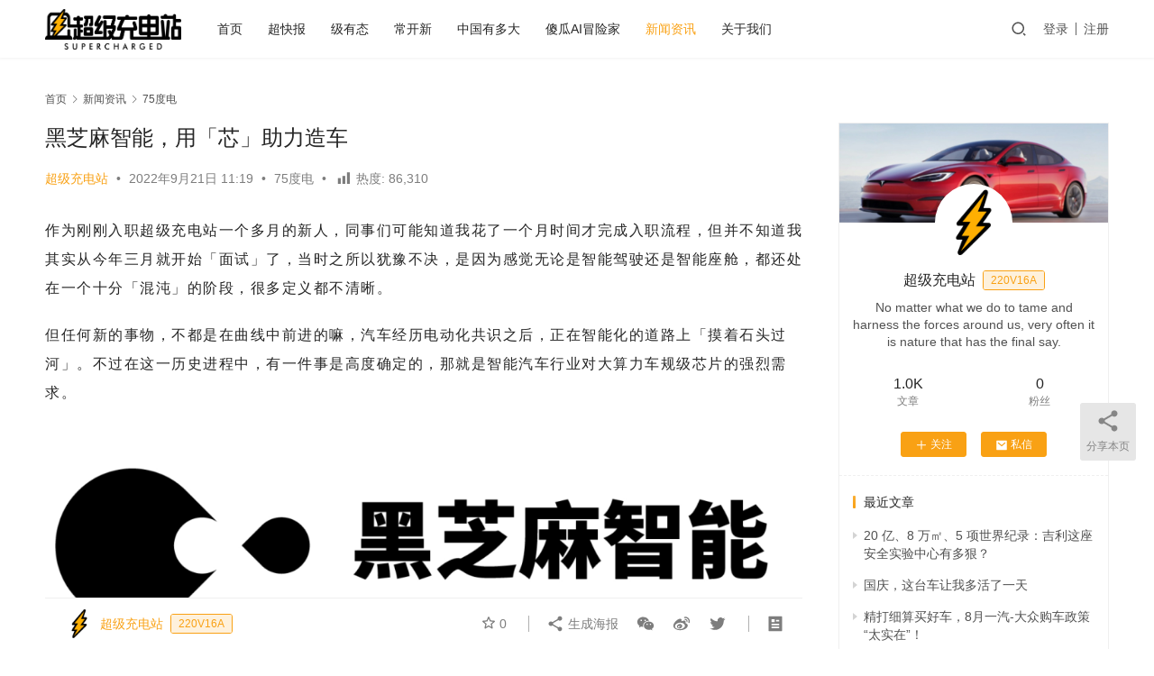

--- FILE ---
content_type: text/html; charset=UTF-8
request_url: https://www.cydao.com/10265.html
body_size: 18349
content:
<!DOCTYPE html>
<html lang="zh-Hans">
<head>
    <meta charset="UTF-8">
    <meta http-equiv="X-UA-Compatible" content="IE=edge,chrome=1">
    <meta name="renderer" content="webkit">
    <meta name="viewport" content="width=device-width,initial-scale=1.0,user-scalable=no,maximum-scale=1,viewport-fit=cover">
    <title>黑芝麻智能，用「芯」助力造车 | 超级充电站</title>
    <meta name="description" content="作为刚刚入职超级充电站一个多月的新人，同事们可能知道我花了一个月时间才完成入职流程，但并不知道我其实从今年三月就开始「面试」了，当时之所以犹豫不决，是因为感觉无论是智能驾驶还是智能座舱，都还处在一个十分「混沌」的阶段，很多定义都不清晰。 但任何新的事物，不都是在曲线中前进的嘛，汽车经历电动化共识之后，正在智能化的道路上...">
<meta property="og:type" content="article">
<meta property="og:url" content="https://www.cydao.com/10265.html">
<meta property="og:site_name" content="超级充电站">
<meta property="og:title" content="黑芝麻智能，用「芯」助力造车">
<meta property="og:image" content="https://www.cydao.com/wp-content/uploads/2022/09/WechatIMG10477.jpeg">
<meta property="og:description" content="作为刚刚入职超级充电站一个多月的新人，同事们可能知道我花了一个月时间才完成入职流程，但并不知道我其实从今年三月就开始「面试」了，当时之所以犹豫不决，是因为感觉无论是智能驾驶还是智能座舱，都还处在一个十分「混沌」的阶段，很多定义都不清晰。 但任何新的事物，不都是在曲线中前进的嘛，汽车经历电动化共识之后，正在智能化的道路上...">
<link rel="canonical" href="https://www.cydao.com/10265.html">
<meta name="applicable-device" content="pc,mobile">
<meta http-equiv="Cache-Control" content="no-transform">
<link rel="shortcut icon" href="https://www.cydao.com/wp-content/uploads/2021/04/2021041210422534.png">
<link rel='dns-prefetch' href='//www.cydao.com' />
<link rel='stylesheet' id='stylesheet-css' href='//www.cydao.com/wp-content/uploads/wpcom/style.6.16.3.1706100297.css?ver=6.16.3' type='text/css' media='all' />
<link rel='stylesheet' id='font-awesome-css' href='https://www.cydao.com/wp-content/themes/justnews/themer/assets/css/font-awesome.css?ver=6.16.3' type='text/css' media='all' />
<link rel='stylesheet' id='wp-block-library-css' href='https://www.cydao.com/wp-includes/css/dist/block-library/style.min.css?ver=6.4.7' type='text/css' media='all' />
<style id='classic-theme-styles-inline-css' type='text/css'>
/*! This file is auto-generated */
.wp-block-button__link{color:#fff;background-color:#32373c;border-radius:9999px;box-shadow:none;text-decoration:none;padding:calc(.667em + 2px) calc(1.333em + 2px);font-size:1.125em}.wp-block-file__button{background:#32373c;color:#fff;text-decoration:none}
</style>
<style id='global-styles-inline-css' type='text/css'>
body{--wp--preset--color--black: #000000;--wp--preset--color--cyan-bluish-gray: #abb8c3;--wp--preset--color--white: #ffffff;--wp--preset--color--pale-pink: #f78da7;--wp--preset--color--vivid-red: #cf2e2e;--wp--preset--color--luminous-vivid-orange: #ff6900;--wp--preset--color--luminous-vivid-amber: #fcb900;--wp--preset--color--light-green-cyan: #7bdcb5;--wp--preset--color--vivid-green-cyan: #00d084;--wp--preset--color--pale-cyan-blue: #8ed1fc;--wp--preset--color--vivid-cyan-blue: #0693e3;--wp--preset--color--vivid-purple: #9b51e0;--wp--preset--gradient--vivid-cyan-blue-to-vivid-purple: linear-gradient(135deg,rgba(6,147,227,1) 0%,rgb(155,81,224) 100%);--wp--preset--gradient--light-green-cyan-to-vivid-green-cyan: linear-gradient(135deg,rgb(122,220,180) 0%,rgb(0,208,130) 100%);--wp--preset--gradient--luminous-vivid-amber-to-luminous-vivid-orange: linear-gradient(135deg,rgba(252,185,0,1) 0%,rgba(255,105,0,1) 100%);--wp--preset--gradient--luminous-vivid-orange-to-vivid-red: linear-gradient(135deg,rgba(255,105,0,1) 0%,rgb(207,46,46) 100%);--wp--preset--gradient--very-light-gray-to-cyan-bluish-gray: linear-gradient(135deg,rgb(238,238,238) 0%,rgb(169,184,195) 100%);--wp--preset--gradient--cool-to-warm-spectrum: linear-gradient(135deg,rgb(74,234,220) 0%,rgb(151,120,209) 20%,rgb(207,42,186) 40%,rgb(238,44,130) 60%,rgb(251,105,98) 80%,rgb(254,248,76) 100%);--wp--preset--gradient--blush-light-purple: linear-gradient(135deg,rgb(255,206,236) 0%,rgb(152,150,240) 100%);--wp--preset--gradient--blush-bordeaux: linear-gradient(135deg,rgb(254,205,165) 0%,rgb(254,45,45) 50%,rgb(107,0,62) 100%);--wp--preset--gradient--luminous-dusk: linear-gradient(135deg,rgb(255,203,112) 0%,rgb(199,81,192) 50%,rgb(65,88,208) 100%);--wp--preset--gradient--pale-ocean: linear-gradient(135deg,rgb(255,245,203) 0%,rgb(182,227,212) 50%,rgb(51,167,181) 100%);--wp--preset--gradient--electric-grass: linear-gradient(135deg,rgb(202,248,128) 0%,rgb(113,206,126) 100%);--wp--preset--gradient--midnight: linear-gradient(135deg,rgb(2,3,129) 0%,rgb(40,116,252) 100%);--wp--preset--font-size--small: 13px;--wp--preset--font-size--medium: 20px;--wp--preset--font-size--large: 36px;--wp--preset--font-size--x-large: 42px;--wp--preset--spacing--20: 0.44rem;--wp--preset--spacing--30: 0.67rem;--wp--preset--spacing--40: 1rem;--wp--preset--spacing--50: 1.5rem;--wp--preset--spacing--60: 2.25rem;--wp--preset--spacing--70: 3.38rem;--wp--preset--spacing--80: 5.06rem;--wp--preset--shadow--natural: 6px 6px 9px rgba(0, 0, 0, 0.2);--wp--preset--shadow--deep: 12px 12px 50px rgba(0, 0, 0, 0.4);--wp--preset--shadow--sharp: 6px 6px 0px rgba(0, 0, 0, 0.2);--wp--preset--shadow--outlined: 6px 6px 0px -3px rgba(255, 255, 255, 1), 6px 6px rgba(0, 0, 0, 1);--wp--preset--shadow--crisp: 6px 6px 0px rgba(0, 0, 0, 1);}:where(.is-layout-flex){gap: 0.5em;}:where(.is-layout-grid){gap: 0.5em;}body .is-layout-flow > .alignleft{float: left;margin-inline-start: 0;margin-inline-end: 2em;}body .is-layout-flow > .alignright{float: right;margin-inline-start: 2em;margin-inline-end: 0;}body .is-layout-flow > .aligncenter{margin-left: auto !important;margin-right: auto !important;}body .is-layout-constrained > .alignleft{float: left;margin-inline-start: 0;margin-inline-end: 2em;}body .is-layout-constrained > .alignright{float: right;margin-inline-start: 2em;margin-inline-end: 0;}body .is-layout-constrained > .aligncenter{margin-left: auto !important;margin-right: auto !important;}body .is-layout-constrained > :where(:not(.alignleft):not(.alignright):not(.alignfull)){max-width: var(--wp--style--global--content-size);margin-left: auto !important;margin-right: auto !important;}body .is-layout-constrained > .alignwide{max-width: var(--wp--style--global--wide-size);}body .is-layout-flex{display: flex;}body .is-layout-flex{flex-wrap: wrap;align-items: center;}body .is-layout-flex > *{margin: 0;}body .is-layout-grid{display: grid;}body .is-layout-grid > *{margin: 0;}:where(.wp-block-columns.is-layout-flex){gap: 2em;}:where(.wp-block-columns.is-layout-grid){gap: 2em;}:where(.wp-block-post-template.is-layout-flex){gap: 1.25em;}:where(.wp-block-post-template.is-layout-grid){gap: 1.25em;}.has-black-color{color: var(--wp--preset--color--black) !important;}.has-cyan-bluish-gray-color{color: var(--wp--preset--color--cyan-bluish-gray) !important;}.has-white-color{color: var(--wp--preset--color--white) !important;}.has-pale-pink-color{color: var(--wp--preset--color--pale-pink) !important;}.has-vivid-red-color{color: var(--wp--preset--color--vivid-red) !important;}.has-luminous-vivid-orange-color{color: var(--wp--preset--color--luminous-vivid-orange) !important;}.has-luminous-vivid-amber-color{color: var(--wp--preset--color--luminous-vivid-amber) !important;}.has-light-green-cyan-color{color: var(--wp--preset--color--light-green-cyan) !important;}.has-vivid-green-cyan-color{color: var(--wp--preset--color--vivid-green-cyan) !important;}.has-pale-cyan-blue-color{color: var(--wp--preset--color--pale-cyan-blue) !important;}.has-vivid-cyan-blue-color{color: var(--wp--preset--color--vivid-cyan-blue) !important;}.has-vivid-purple-color{color: var(--wp--preset--color--vivid-purple) !important;}.has-black-background-color{background-color: var(--wp--preset--color--black) !important;}.has-cyan-bluish-gray-background-color{background-color: var(--wp--preset--color--cyan-bluish-gray) !important;}.has-white-background-color{background-color: var(--wp--preset--color--white) !important;}.has-pale-pink-background-color{background-color: var(--wp--preset--color--pale-pink) !important;}.has-vivid-red-background-color{background-color: var(--wp--preset--color--vivid-red) !important;}.has-luminous-vivid-orange-background-color{background-color: var(--wp--preset--color--luminous-vivid-orange) !important;}.has-luminous-vivid-amber-background-color{background-color: var(--wp--preset--color--luminous-vivid-amber) !important;}.has-light-green-cyan-background-color{background-color: var(--wp--preset--color--light-green-cyan) !important;}.has-vivid-green-cyan-background-color{background-color: var(--wp--preset--color--vivid-green-cyan) !important;}.has-pale-cyan-blue-background-color{background-color: var(--wp--preset--color--pale-cyan-blue) !important;}.has-vivid-cyan-blue-background-color{background-color: var(--wp--preset--color--vivid-cyan-blue) !important;}.has-vivid-purple-background-color{background-color: var(--wp--preset--color--vivid-purple) !important;}.has-black-border-color{border-color: var(--wp--preset--color--black) !important;}.has-cyan-bluish-gray-border-color{border-color: var(--wp--preset--color--cyan-bluish-gray) !important;}.has-white-border-color{border-color: var(--wp--preset--color--white) !important;}.has-pale-pink-border-color{border-color: var(--wp--preset--color--pale-pink) !important;}.has-vivid-red-border-color{border-color: var(--wp--preset--color--vivid-red) !important;}.has-luminous-vivid-orange-border-color{border-color: var(--wp--preset--color--luminous-vivid-orange) !important;}.has-luminous-vivid-amber-border-color{border-color: var(--wp--preset--color--luminous-vivid-amber) !important;}.has-light-green-cyan-border-color{border-color: var(--wp--preset--color--light-green-cyan) !important;}.has-vivid-green-cyan-border-color{border-color: var(--wp--preset--color--vivid-green-cyan) !important;}.has-pale-cyan-blue-border-color{border-color: var(--wp--preset--color--pale-cyan-blue) !important;}.has-vivid-cyan-blue-border-color{border-color: var(--wp--preset--color--vivid-cyan-blue) !important;}.has-vivid-purple-border-color{border-color: var(--wp--preset--color--vivid-purple) !important;}.has-vivid-cyan-blue-to-vivid-purple-gradient-background{background: var(--wp--preset--gradient--vivid-cyan-blue-to-vivid-purple) !important;}.has-light-green-cyan-to-vivid-green-cyan-gradient-background{background: var(--wp--preset--gradient--light-green-cyan-to-vivid-green-cyan) !important;}.has-luminous-vivid-amber-to-luminous-vivid-orange-gradient-background{background: var(--wp--preset--gradient--luminous-vivid-amber-to-luminous-vivid-orange) !important;}.has-luminous-vivid-orange-to-vivid-red-gradient-background{background: var(--wp--preset--gradient--luminous-vivid-orange-to-vivid-red) !important;}.has-very-light-gray-to-cyan-bluish-gray-gradient-background{background: var(--wp--preset--gradient--very-light-gray-to-cyan-bluish-gray) !important;}.has-cool-to-warm-spectrum-gradient-background{background: var(--wp--preset--gradient--cool-to-warm-spectrum) !important;}.has-blush-light-purple-gradient-background{background: var(--wp--preset--gradient--blush-light-purple) !important;}.has-blush-bordeaux-gradient-background{background: var(--wp--preset--gradient--blush-bordeaux) !important;}.has-luminous-dusk-gradient-background{background: var(--wp--preset--gradient--luminous-dusk) !important;}.has-pale-ocean-gradient-background{background: var(--wp--preset--gradient--pale-ocean) !important;}.has-electric-grass-gradient-background{background: var(--wp--preset--gradient--electric-grass) !important;}.has-midnight-gradient-background{background: var(--wp--preset--gradient--midnight) !important;}.has-small-font-size{font-size: var(--wp--preset--font-size--small) !important;}.has-medium-font-size{font-size: var(--wp--preset--font-size--medium) !important;}.has-large-font-size{font-size: var(--wp--preset--font-size--large) !important;}.has-x-large-font-size{font-size: var(--wp--preset--font-size--x-large) !important;}
.wp-block-navigation a:where(:not(.wp-element-button)){color: inherit;}
:where(.wp-block-post-template.is-layout-flex){gap: 1.25em;}:where(.wp-block-post-template.is-layout-grid){gap: 1.25em;}
:where(.wp-block-columns.is-layout-flex){gap: 2em;}:where(.wp-block-columns.is-layout-grid){gap: 2em;}
.wp-block-pullquote{font-size: 1.5em;line-height: 1.6;}
</style>
<link rel='stylesheet' id='dashicons-css' href='https://www.cydao.com/wp-includes/css/dashicons.min.css?ver=6.4.7' type='text/css' media='all' />
<link rel='stylesheet' id='post-views-counter-frontend-css' href='https://www.cydao.com/wp-content/plugins/post-views-counter/css/frontend.min.css?ver=1.4.3' type='text/css' media='all' />
<link rel='stylesheet' id='ppress-frontend-css' href='https://www.cydao.com/wp-content/plugins/wp-user-avatar/assets/css/frontend.min.css?ver=4.14.1' type='text/css' media='all' />
<link rel='stylesheet' id='ppress-flatpickr-css' href='https://www.cydao.com/wp-content/plugins/wp-user-avatar/assets/flatpickr/flatpickr.min.css?ver=4.14.1' type='text/css' media='all' />
<link rel='stylesheet' id='ppress-select2-css' href='https://www.cydao.com/wp-content/plugins/wp-user-avatar/assets/select2/select2.min.css?ver=6.4.7' type='text/css' media='all' />
<link rel='stylesheet' id='wpcom-member-css' href='https://www.cydao.com/wp-content/plugins/wpcom-member/css/style.css?ver=1.3.4' type='text/css' media='all' />
<script type="text/javascript" src="https://www.cydao.com/wp-includes/js/jquery/jquery.min.js?ver=3.7.1" id="jquery-core-js"></script>
<script type="text/javascript" src="https://www.cydao.com/wp-includes/js/jquery/jquery-migrate.min.js?ver=3.4.1" id="jquery-migrate-js"></script>
<script type="text/javascript" src="https://www.cydao.com/wp-content/plugins/wp-user-avatar/assets/flatpickr/flatpickr.min.js?ver=4.14.1" id="ppress-flatpickr-js"></script>
<script type="text/javascript" src="https://www.cydao.com/wp-content/plugins/wp-user-avatar/assets/select2/select2.min.js?ver=4.14.1" id="ppress-select2-js"></script>
<link rel="EditURI" type="application/rsd+xml" title="RSD" href="https://www.cydao.com/xmlrpc.php?rsd" />
<!-- Analytics by WP Statistics - https://wp-statistics.com -->
<style type="text/css">.recentcomments a{display:inline !important;padding:0 !important;margin:0 !important;}</style><link rel="icon" href="https://www.cydao.com/wp-content/uploads/2021/04/2021041210422534-768x768.png" sizes="32x32" />
<link rel="icon" href="https://www.cydao.com/wp-content/uploads/2021/04/2021041210422534-768x768.png" sizes="192x192" />
<link rel="apple-touch-icon" href="https://www.cydao.com/wp-content/uploads/2021/04/2021041210422534-768x768.png" />
<meta name="msapplication-TileImage" content="https://www.cydao.com/wp-content/uploads/2021/04/2021041210422534-768x768.png" />
		<style type="text/css" id="wp-custom-css">
			.entry .entry-content p {
	line-height:2;
	letter-spacing:1.5px;
}

.wp-block-image img {
	margin: 0 auto;
  display: block;
}

.entry-tag a {
	border-radius:20px;
	line-height:2;
	font-size:14px;
	font-weight:bold;
	background-color:#f1f1f1;
}


#main {
	padding-left:10px;
	padding-right:10px;
}

iframe {
	height: 600px;
}

.banner-inner h1 {display:none;}

.banner {
	width:100%;    
	max-width: 1200px;
	margin-left: auto;
  margin-right: auto;
	background-position:top;
}

/* html {
    filter: progid:DXImageTransform.Microsoft.BasicImage(grayscale=1);
    -webkit-filter: grayscale(100%);
} */		</style>
		    <!--[if lte IE 11]><script src="https://www.cydao.com/wp-content/themes/justnews/js/update.js"></script><![endif]-->
</head>
<body class="post-template-default single single-post postid-10265 single-format-standard lang-cn header-fixed">
<header class="header">
    <div class="container">
        <div class="navbar-header">
            <button type="button" class="navbar-toggle collapsed" data-toggle="collapse" data-target=".navbar-collapse" aria-label="menu">
                <span class="icon-bar icon-bar-1"></span>
                <span class="icon-bar icon-bar-2"></span>
                <span class="icon-bar icon-bar-3"></span>
            </button>
                        <div class="logo">
                <a href="https://www.cydao.com/" rel="home">
                    <img src="https://www.cydao.com/wp-content/uploads/2021/04/2021041210393252.png" alt="超级充电站">
                </a>
            </div>
        </div>
        <div class="collapse navbar-collapse">
            <nav class="primary-menu"><ul id="menu-topnav" class="nav navbar-nav wpcom-adv-menu"><li class="menu-item"><a href="https://www.cydao.com/">首页</a></li>
<li class="menu-item"><a href="https://www.cydao.com/category/quick">超快报</a></li>
<li class="menu-item"><a href="https://www.cydao.com/category/manner">级有态</a></li>
<li class="menu-item"><a href="https://www.cydao.com/category/cyshow">常开新</a></li>
<li class="menu-item"><a href="https://www.cydao.com/category/great">中国有多大</a></li>
<li class="menu-item"><a href="https://www.cydao.com/category/aigc">傻瓜AI冒险家</a></li>
<li class="menu-item current-post-ancestor active"><a href="https://www.cydao.com/category/list">新闻资讯</a></li>
<li class="menu-item"><a href="https://www.cydao.com/aboutus">关于我们</a></li>
</ul></nav>            <div class="navbar-action">
                                <div class="navbar-search-icon j-navbar-search"><i class="wpcom-icon wi"><svg aria-hidden="true"><use xlink:href="#wi-search"></use></svg></i></div>
                                                    <div id="j-user-wrap">
                        <a class="login" href="https://www.cydao.com/%e7%99%bb%e5%bd%95">登录</a>
                        <a class="login register" href="https://www.cydao.com/register">注册</a>
                    </div>
                                                </div>
            <form class="navbar-search" action="https://www.cydao.com" method="get" role="search">
                <div class="navbar-search-inner">
                    <i class="wpcom-icon wi navbar-search-close"><svg aria-hidden="true"><use xlink:href="#wi-close"></use></svg></i>                    <input type="text" name="s" class="navbar-search-input" autocomplete="off" placeholder="输入关键词搜索..." value="">
                    <button class="navbar-search-btn" type="submit"><i class="wpcom-icon wi"><svg aria-hidden="true"><use xlink:href="#wi-search"></use></svg></i></button>
                </div>
            </form>
        </div><!-- /.navbar-collapse -->
    </div><!-- /.container -->
</header>
<div id="wrap">    <div class="wrap container">
        <ol class="breadcrumb" vocab="https://schema.org/" typeof="BreadcrumbList"><li class="home" property="itemListElement" typeof="ListItem"><a href="https://www.cydao.com" property="item" typeof="WebPage"><span property="name" class="hide">超级充电站</span>首页</a><meta property="position" content="1"></li><li property="itemListElement" typeof="ListItem"><i class="wpcom-icon wi"><svg aria-hidden="true"><use xlink:href="#wi-arrow-right-3"></use></svg></i><a href="https://www.cydao.com/category/list" property="item" typeof="WebPage"><span property="name">新闻资讯</span></a><meta property="position" content="2"></li><li property="itemListElement" typeof="ListItem"><i class="wpcom-icon wi"><svg aria-hidden="true"><use xlink:href="#wi-arrow-right-3"></use></svg></i><a href="https://www.cydao.com/category/list/seventyfive" property="item" typeof="WebPage"><span property="name">75度电</span></a><meta property="position" content="3"></li></ol>        <main class="main">
                            <article id="post-10265" class="post-10265 post type-post status-publish format-standard has-post-thumbnail hentry category-seventyfive entry">
                    <div class="entry-main">
                                                                        <div class="entry-head">
                            <h1 class="entry-title">黑芝麻智能，用「芯」助力造车</h1>
                            <div class="entry-info">
                                                                    <span class="vcard">
                                        <a class="nickname url fn j-user-card" data-user="1" href="https://www.cydao.com/profile/1">超级充电站</a>
                                    </span>
                                    <span class="dot">•</span>
                                                                <time class="entry-date published" datetime="2022-09-21T11:19:23+08:00" pubdate>
                                    2022年9月21日 11:19                                </time>
                                <span class="dot">•</span>
                                <a href="https://www.cydao.com/category/list/seventyfive" rel="category tag">75度电</a>                                                                <span class="dot">•</span>
								<div class="post-views content-post post-10265 entry-meta" style="display:inline">
				<span class="post-views-icon dashicons dashicons-chart-bar"></span> <span class="post-views-label">热度:</span> <span class="post-views-count">86,310</span>
			</div>                            </div>
                        </div>
                        
                                                <div class="entry-content">
                            
<p>作为刚刚入职超级充电站一个多月的新人，同事们可能知道我花了一个月时间才完成入职流程，但并不知道我其实从今年三月就开始「面试」了，当时之所以犹豫不决，是因为感觉无论是智能驾驶还是智能座舱，都还处在一个十分「混沌」的阶段，很多定义都不清晰。</p>



<p>但任何新的事物，不都是在曲线中前进的嘛，汽车经历电动化共识之后，正在智能化的道路上「摸着石头过河」。不过在这一历史进程中，有一件事是高度确定的，那就是智能汽车行业对大算力车规级芯片的强烈需求。</p>



<figure class="wp-block-image"><noscript><img decoding="async" src="https://www.cydao.com/wp-content/uploads/2022/09/2022092103192424.png" alt=""/></noscript><img decoding="async" class="j-lazy" src="https://www.cydao.com/wp-content/themes/justnews/themer/assets/images/lazy.png" data-original="https://www.cydao.com/wp-content/uploads/2022/09/2022092103192424.png" alt=""/></figure>



<h3 class="wp-block-heading"><span class="has-inline-color has-luminous-vivid-amber-color">大算力芯片推动汽车创新</span></h3>



<p>纵观整个电子行业全产业链，智能汽车已然成为最受关注的领域。</p>



<p>黑芝麻智能首席市场营销官杨宇欣打趣说，他经常跟汽车产业的合作伙伴交流，传统的汽车人聊天时就说，他们也很幸运，<strong>一夜之间从夕阳产业变成了朝阳产业</strong>。</p>



<figure class="wp-block-image"><noscript><img decoding="async" src="https://www.cydao.com/wp-content/uploads/2022/09/2022092103192435.jpg" alt=""/></noscript><img decoding="async" class="j-lazy" src="https://www.cydao.com/wp-content/themes/justnews/themer/assets/images/lazy.png" data-original="https://www.cydao.com/wp-content/uploads/2022/09/2022092103192435.jpg" alt=""/></figure>



<p>事实上这并非玩笑话，特别是在芯片领域，完全没有 35 岁被裁的危机，甚至某年过四旬的芯片工程师，两年内连着换了五份工作，且每一份都能获得更高的薪水。这在当前的经济环境下，着实令人羡慕。</p>



<p>相比资深芯片工程师，杨宇欣自认为还是一个新汽车人。事实上最近几年，汽车领域不断有从电子、软件、互联网，甚至其他科技领域进来的新伙伴，他们作为新汽车人，希望能把一些跨领域经验带到这个行业里来。</p>



<figure class="wp-block-image"><noscript><img decoding="async" src="https://www.cydao.com/wp-content/uploads/2022/09/2022092103192485.jpg" alt=""/></noscript><img decoding="async" class="j-lazy" src="https://www.cydao.com/wp-content/themes/justnews/themer/assets/images/lazy.png" data-original="https://www.cydao.com/wp-content/uploads/2022/09/2022092103192485.jpg" alt=""/></figure>



<p>当然无论之前从事哪个行业，大家都有一个共识，那就是自动驾驶作为在汽车智能化里非常有代表性的技术，将越来越多地成为新车型的标配。</p>



<p>根据第三方机构研究数据，2025 年 L2 级别以上的自动驾驶技术渗透率预计超过 25%，也就是说每四辆车中就有一辆车具备「高阶」自动驾驶能力。</p>



<figure class="wp-block-image"><noscript><img decoding="async" src="https://www.cydao.com/wp-content/uploads/2022/09/2022092103192567.jpg" alt=""/></noscript><img decoding="async" class="j-lazy" src="https://www.cydao.com/wp-content/themes/justnews/themer/assets/images/lazy.png" data-original="https://www.cydao.com/wp-content/uploads/2022/09/2022092103192567.jpg" alt=""/></figure>



<p>杨宇欣认为，在 2025 年之前的 L2-L3 级别，主要以人机共驾为主，技术相对成熟，安全可靠性也有保障，能够被司机掌控。而 L3/L4 的推动，更多需要依靠规章制度、政策法规、以及相应智慧交通体系的建设。</p>



<p><strong>而这一切都离不开智能驾驶芯片的算力支持</strong>，从整个产业上游观察，黑芝麻智能认为存在超过百亿美金的市场规模容量。以及伴随汽车电子电气架构的演进，其他周边芯片也存在大量机会。</p>



<figure class="wp-block-image"><noscript><img decoding="async" src="https://www.cydao.com/wp-content/uploads/2022/09/2022092103192533.jpg" alt=""/></noscript><img decoding="async" class="j-lazy" src="https://www.cydao.com/wp-content/themes/justnews/themer/assets/images/lazy.png" data-original="https://www.cydao.com/wp-content/uploads/2022/09/2022092103192533.jpg" alt=""/></figure>



<p><strong>除了赋能汽车算力之外，黑芝麻智能还可以让路也变智能</strong>，路的智能化对车的智能化来讲是非常好的补充。</p>



<p>「从车的感知范围来讲，现在摄像头拍摄的清晰程度可能是 250 米到 300 米这个感知范围，更远就感受不到了。如果把路变得智能化以后，可以无限延伸车的感知距离。当车的感知数据和路的感知数据进行充分地融合，再配合云控平台等等，可以把交通的效率提高很多。我们看过一些案例，有些地方的车路协同的试点通过动态调节路上的状况可以把道路拥堵率降低三分之一，甚至更多。」</p>



<figure class="wp-block-image"><noscript><img decoding="async" src="https://www.cydao.com/wp-content/uploads/2022/09/2022092103192592.jpg" alt=""/></noscript><img decoding="async" class="j-lazy" src="https://www.cydao.com/wp-content/themes/justnews/themer/assets/images/lazy.png" data-original="https://www.cydao.com/wp-content/uploads/2022/09/2022092103192592.jpg" alt=""/></figure>



<p>杨宇欣的这一观点我十分认同，其实我们现在已经能接触到一丢丢「智能道路」的体验，比如高德地图导航在某些路口，会告诉你接下来的红绿灯需要等待多久。</p>



<figure class="wp-block-image"><noscript><img decoding="async" src="https://www.cydao.com/wp-content/uploads/2022/09/2022092103192665.jpg" alt=""/></noscript><img decoding="async" class="j-lazy" src="https://www.cydao.com/wp-content/themes/justnews/themer/assets/images/lazy.png" data-original="https://www.cydao.com/wp-content/uploads/2022/09/2022092103192665.jpg" alt=""/></figure>



<p>这只是一个简单的交通方面，未来自动驾驶开始商业化落地后，车配合路可以把事情变得更简单、更可实现，黑芝麻智能认为自动驾驶在「智能道路」方面大有可为，并且已经开始在国内几个城市进行试点。</p>



<p>前段时间深圳开始允许 L3 上路试点，政策法规层面很多事情在逐渐打通。同时商业模式也越来越清晰，软件收费的模式车厂还在尝试，但杨宇欣相信这条路能够走通。<strong>毕竟在智能手机时代，用户已经养成为软件订阅付费的数字消费习惯。</strong></p>



<figure class="wp-block-image"><noscript><img decoding="async" src="https://www.cydao.com/wp-content/uploads/2022/09/2022092103192665.png" alt=""/></noscript><img decoding="async" class="j-lazy" src="https://www.cydao.com/wp-content/themes/justnews/themer/assets/images/lazy.png" data-original="https://www.cydao.com/wp-content/uploads/2022/09/2022092103192665.png" alt=""/></figure>



<p>相比智能手机芯片，汽车芯片要更复杂一些，同时集成电路的规模也日趋复杂，以应对不断提升的汽车智能化需求。</p>



<p>虽然行业一直在讲「中央计算」的概念，但黑芝麻智能认为，<strong>下一代电子电气架构的演进并不是一蹴而就的</strong>，从域控架构向中央计算演进过程中还会有不同的阶段，包括域与域之间的融合，最后一定会出现一个巨大的芯片把所有的功能集成起来。</p>



<figure class="wp-block-image"><noscript><img decoding="async" src="https://www.cydao.com/wp-content/uploads/2022/09/2022092103192771.jpg" alt=""/></noscript><img decoding="async" class="j-lazy" src="https://www.cydao.com/wp-content/themes/justnews/themer/assets/images/lazy.png" data-original="https://www.cydao.com/wp-content/uploads/2022/09/2022092103192771.jpg" alt=""/></figure>



<p><strong>至于算法重要还是算力重要，杨宇欣认为是后者，因为算力是整个系统功能的「边际」。</strong>黑芝麻智能作为一个相对标准的芯片企业，还是坚定地认为硬件能力是最重要的。</p>



<p>大算力芯片的发展，将成为推动汽车创新的核心动力。</p>



<h3 class="wp-block-heading"><span class="has-inline-color has-luminous-vivid-amber-color">数据是智能汽车的「血液」</span></h3>



<p><strong>如果说算力是智能汽车的「大脑」，那么数据就是智能汽车的「血液」。</strong></p>



<p>智能汽车需要实现非常大数据量的高速传输流转，才能支撑起在新一代电子电气架构上所部署的功能。为了处理这些大量数据，就又需要性能更强的算力，通过芯片来推动电子电气架构的演变。</p>



<figure class="wp-block-image"><noscript><img decoding="async" src="https://www.cydao.com/wp-content/uploads/2022/09/2022092103192784.jpg" alt=""/></noscript><img decoding="async" class="j-lazy" src="https://www.cydao.com/wp-content/themes/justnews/themer/assets/images/lazy.png" data-original="https://www.cydao.com/wp-content/uploads/2022/09/2022092103192784.jpg" alt=""/></figure>



<p>在黑芝麻智能副总裁丁丁看来，当前阶段智能汽车会把几个大的功能单元，按域分成几个大的控制器，解决相关的功能体验的提升。随着技术进步，将考虑对几大功能域进行合并，向最终极的中央控制域集中化演进。这时候就面临如何去管理集成后大量数据的问题，以及如何去搭建服务架构。这是黑芝麻智能对电子电气架构底层逻辑的理解。</p>



<p>遵循这样的逻辑，面对行业需求的变化，黑芝麻智能的 A1000 系列芯片也对商业化落地进行阶段性匹配，顺应电子电气架构集中化趋势。</p>



<figure class="wp-block-image"><noscript><img decoding="async" src="https://www.cydao.com/wp-content/uploads/2022/09/2022092103192756.png" alt=""/></noscript><img decoding="async" class="j-lazy" src="https://www.cydao.com/wp-content/themes/justnews/themer/assets/images/lazy.png" data-original="https://www.cydao.com/wp-content/uploads/2022/09/2022092103192756.png" alt=""/></figure>



<p>当然，除了应用于电子电气架构域控制，黑芝麻智能芯片组合方案的主战场还是在 L2-L3 智能驾驶领域，比如在高阶智能泊车方面，A1000L 芯片可以在相同成本控制下带来更充分的算力。</p>



<figure class="wp-block-image"><noscript><img decoding="async" src="https://www.cydao.com/wp-content/uploads/2022/09/2022092103192815.png" alt=""/></noscript><img decoding="async" class="j-lazy" src="https://www.cydao.com/wp-content/themes/justnews/themer/assets/images/lazy.png" data-original="https://www.cydao.com/wp-content/uploads/2022/09/2022092103192815.png" alt=""/></figure>



<p>另外，随着车内感知、人机交互需求的提升，黑芝麻智能也在用同样的芯片去做座舱内的协议处理器。</p>



<p>虽然看上去 A1000 系列芯片的通用性很强，但在实际落地应用场景中，由于周边配套芯片的缺失，客户会存在方案整体性上的担心。为此黑芝麻智能提前做了一些周边国产芯片验证工作，形成一个初级版本的全国产化自动驾驶 L2+ 参考设计给到车厂，从而提升国产芯片利用率。</p>



<figure class="wp-block-image"><noscript><img decoding="async" src="https://www.cydao.com/wp-content/uploads/2022/09/2022092103192819.png" alt=""/></noscript><img decoding="async" class="j-lazy" src="https://www.cydao.com/wp-content/themes/justnews/themer/assets/images/lazy.png" data-original="https://www.cydao.com/wp-content/uploads/2022/09/2022092103192819.png" alt=""/></figure>



<p>需要注意的是，<strong>作为一家半导体公司，黑芝麻智能的研发投入不仅限于芯片，还包括算法部分，以及算法背后的数据</strong>。理论上，芯片从设计到量产，大概需要两年时间，黑芝麻智能已经走完相关流程，比如 AEC-Q100 可靠性测试认证。</p>



<p>「我们的思考逻辑，为了客户把我们芯片用起来，用的快，用的好。解决客户可能会碰到的一些非常关键的技术点，提前准备好，让客户不用自己再去趟那些路。」</p>



<p>从黑芝麻智能副总裁丁丁的话里话外可以感受到，他们非常重视芯片方案对于客户的「可用度」，不是说造出来一枚大算力车规级芯片就完事儿了，而是从客户角度出发，去完善整个芯片算力应用场景的实现。</p>



<p>黑芝麻智能提供的不仅是算力，还有整套的项目服务。</p>



<h3 class="wp-block-heading"><span class="has-inline-color has-luminous-vivid-amber-color">车规级芯片制造流程</span></h3>



<p>额日特是黑芝麻智能芯片产品专家，他可能是公司最清楚智能驾驶大脑车规级大算力芯片制造流程的人。</p>



<figure class="wp-block-image"><noscript><img decoding="async" src="https://www.cydao.com/wp-content/uploads/2022/09/2022092103192982.jpg" alt=""/></noscript><img decoding="async" class="j-lazy" src="https://www.cydao.com/wp-content/themes/justnews/themer/assets/images/lazy.png" data-original="https://www.cydao.com/wp-content/uploads/2022/09/2022092103192982.jpg" alt=""/></figure>



<p>不得不承认，汽车行业还是处在一个「缺芯」状态，这跟供应链有关，同时也由于智能汽车时代芯片数量和种类明显提升。那么到底芯片是怎样一条产业链流程？汽车芯片相关的制造是和其他行业又有什么不同？</p>



<p><strong>继 PC 和智能手机之后，汽车电子正在成为芯片制造行业的强劲增长动力引擎。</strong>黑芝麻智能作为产业链中游芯片供应商，业务涉及芯片设计、系统集成、仿真测试等。</p>



<figure class="wp-block-image"><noscript><img decoding="async" src="https://www.cydao.com/wp-content/uploads/2022/09/2022092103192948.jpg" alt=""/></noscript><img decoding="async" class="j-lazy" src="https://www.cydao.com/wp-content/themes/justnews/themer/assets/images/lazy.png" data-original="https://www.cydao.com/wp-content/uploads/2022/09/2022092103192948.jpg" alt=""/></figure>



<p><strong>与消费电子类芯片一样，车规级芯片也遵循摩尔定律，目前业内比较认可的工艺是 28nm。</strong>车规级芯片工艺制程是要落后于消费级的，同时车规认证也要严苛得多，需要保证在十五年周期内，芯片不会出任何问题。</p>



<p>黑芝麻智能在芯片生产制造方面，主要委托台积电进行代工，台积电的车用芯片产线跟消费类芯片是分开的，并且人员培训等方面也更为严格。另外在制造流程中，封装也是很关键的一步。</p>



<p>目前黑芝麻智能的 A1000 和 A1000L 均处在量产状态，能够做到单芯片支持「行泊一体」，也就是行车功能和泊车功能。相比大多数行泊芯片分离的多芯片方案，单芯片方案设计更简洁同时具备成本优势。</p>



<figure class="wp-block-image"><noscript><img decoding="async" src="https://www.cydao.com/wp-content/uploads/2022/09/2022092103192920.jpg" alt=""/></noscript><img decoding="async" class="j-lazy" src="https://www.cydao.com/wp-content/themes/justnews/themer/assets/images/lazy.png" data-original="https://www.cydao.com/wp-content/uploads/2022/09/2022092103192920.jpg" alt=""/></figure>



<p>面对不同的客户需求，黑芝麻智能除了提供基于 A1000 系列芯片的硬件算力平台外，也会提供软件增值服务，包括底层 BST、中间件、以及上层算法应用。</p>



<p>总之，额日特表示，以 A1000 和 A1000L 平台化方案，基本上能够覆盖市面上渗透率较高的辅助驾驶功能。未来黑芝麻智能还将构建 Drive BEST 矩阵平台，推动中国自动驾驶发展。</p>



<h1 class="wp-block-heading">算法的「量产化」</h1>



<p><strong>芯片提供算力，算法实现功能。</strong></p>



<p>黑芝麻智能自研了很多感知算法，可以在相对较短的周期内，推动智能领航和泊车应用的产品落地速度，从而加速芯片的量产及应用。</p>



<figure class="wp-block-image"><noscript><img decoding="async" src="https://www.cydao.com/wp-content/uploads/2022/09/2022092103193010.jpg" alt=""/></noscript><img decoding="async" class="j-lazy" src="https://www.cydao.com/wp-content/themes/justnews/themer/assets/images/lazy.png" data-original="https://www.cydao.com/wp-content/uploads/2022/09/2022092103193010.jpg" alt=""/></figure>



<p>感知算法方面，系统架构高级经理仲鸣举了一个摄像头像素升级的例子，比如从 2MP 到 8MP，探测距离可以<strong>从 120m 扩展到 250m</strong>。</p>



<p>基于 800 万像素摄像头，车辆在高速公路上可以以更高的时速进行自动巡航。同时，对于远处行人横穿的行为运动轨迹，以及 100 米左右的红绿灯的目标，都可以提前进行检测。</p>



<figure class="wp-block-image"><noscript><img decoding="async" src="https://www.cydao.com/wp-content/uploads/2022/09/2022092103193047.jpg" alt=""/></noscript><img decoding="async" class="j-lazy" src="https://www.cydao.com/wp-content/themes/justnews/themer/assets/images/lazy.png" data-original="https://www.cydao.com/wp-content/uploads/2022/09/2022092103193047.jpg" alt=""/></figure>



<p>「200 万摄像头通常对应产品形态是 L2 的一些驾驶辅助，它不需要去做红绿灯或者说更复杂的交通标志牌检测。对于 800 万应用场景，可以拓宽到 NOA 这样的一些应用，对于轿车、SUV、Van、BUS 等等这些车型都可以做分类。」</p>



<p>对于自动驾驶，仲鸣认为需要解决的标准场景只有 20%，其他 80% 都是各种各样的非标场景。随着一些 Corner case 的验证，算法会越来越稳健地向量产目标推进。</p>



<figure class="wp-block-image"><noscript><img decoding="async" src="https://www.cydao.com/wp-content/uploads/2022/09/2022092103193065.jpg" alt=""/></noscript><img decoding="async" class="j-lazy" src="https://www.cydao.com/wp-content/themes/justnews/themer/assets/images/lazy.png" data-original="https://www.cydao.com/wp-content/uploads/2022/09/2022092103193065.jpg" alt=""/></figure>



<p>只是完成感知算法其实距离量产还有很远距离，因为在量产过程中会遇到各种各样奇奇怪怪的问题，尤其故障诊断。车辆风吹雨淋通常会有一些镜头脏污或者失效，产生标定的偏差，这些都需要视觉部分进行对图像的诊断，来确保整个系统的功能是工作在一个认可的状态下。</p>



<p>感知算法的设计，基于辅助驾驶的视觉需求，以及相关采集数据，通过不同的方法进行后处理，进而完成最终的产品化，整体形成一个闭环迭代过程。</p>



<p>以上，大概就是基于芯片的算法「量产化」过程。</p>



<figure class="wp-block-image"><noscript><img decoding="async" src="https://www.cydao.com/wp-content/uploads/2022/09/2022092103193132.jpg" alt=""/></noscript><img decoding="async" class="j-lazy" src="https://www.cydao.com/wp-content/themes/justnews/themer/assets/images/lazy.png" data-original="https://www.cydao.com/wp-content/uploads/2022/09/2022092103193132.jpg" alt=""/></figure>



<p>完成 C 轮和 C+ 轮融资，黑芝麻智能募资总规模超过 5 亿美元。充足的资本注入，将全面提速其自动驾驶芯片的量产应用。</p>



<p>黑芝麻智能创始人兼 CEO 单记章表示：「汽车智能化发展为高性能、大算力的自动驾驶芯片提供了时代助力。感谢各位投资人对黑芝麻智能的信任、认可和支持，我们将继续提升核心技术及芯片产品的研发能力，不断加强自身技术优势，全面提速自动驾驶芯片的商业化应用，进一步强化产业竞争优势。」</p>



<p>面对未来 3-5 年的智能驾驶需求爆发期，毫无疑问大算力自动驾驶芯片将成为刚需。在「软件定义汽车」的理念下，算力将成为智能汽车新的「驱动」，其对汽车产业格局的重构，甚至要超过之前的电动化浪潮。</p>



<p>届时，智能汽车不仅是车，还是继 PC 和智能手机之后的，下一代高性能计算平台。</p>
                                                        <div class="entry-copyright"><p>原创文章，作者：超级充电站，如若转载，请注明出处：https://www.cydao.com/10265.html</p></div>                        </div>

                        <div class="entry-tag"></div>
                        <div class="entry-action">
                            <div class="btn-zan" data-id="10265"><i class="wpcom-icon wi"><svg aria-hidden="true"><use xlink:href="#wi-thumb-up-fill"></use></svg></i> 赞 <span class="entry-action-num">(0)</span></div>

                                                    </div>

                        <div class="entry-bar">
                            <div class="entry-bar-inner">
                                                                    <div class="entry-bar-author">
                                                                                <a data-user="1" target="_blank" href="https://www.cydao.com/profile/1" class="avatar j-user-card">
                                            <img data-del="avatar" alt="超级充电站" src='https://www.cydao.com/wp-content/uploads/2021/04/2021041210422534-768x768.png' class='avatar pp-user-avatar avatar-60 photo ' height='60' width='60'/><span class="author-name">超级充电站</span><span class="user-group">220V16A</span>                                        </a>
                                    </div>
                                                                <div class="entry-bar-info">
                                    <div class="info-item meta">
                                                                                    <a class="meta-item j-heart" href="javascript:;" data-id="10265"><i class="wpcom-icon wi"><svg aria-hidden="true"><use xlink:href="#wi-star"></use></svg></i> <span class="data">0</span></a>                                                                                                                    </div>
                                    <div class="info-item share">
                                        <a class="meta-item mobile j-mobile-share" href="javascript:;" data-id="10265" data-qrcode="https://www.cydao.com/10265.html"><i class="wpcom-icon wi"><svg aria-hidden="true"><use xlink:href="#wi-share"></use></svg></i> 生成海报</a>
                                                                                    <a class="meta-item wechat" data-share="wechat" target="_blank" rel="nofollow" href="#">
                                                <i class="wpcom-icon wi"><svg aria-hidden="true"><use xlink:href="#wi-wechat"></use></svg></i>                                            </a>
                                                                                    <a class="meta-item weibo" data-share="weibo" target="_blank" rel="nofollow" href="#">
                                                <i class="wpcom-icon wi"><svg aria-hidden="true"><use xlink:href="#wi-weibo"></use></svg></i>                                            </a>
                                                                                    <a class="meta-item twitter" data-share="twitter" target="_blank" rel="nofollow" href="#">
                                                <i class="wpcom-icon wi"><svg aria-hidden="true"><use xlink:href="#wi-twitter"></use></svg></i>                                            </a>
                                                                            </div>
                                    <div class="info-item act">
                                        <a href="javascript:;" id="j-reading"><i class="wpcom-icon wi"><svg aria-hidden="true"><use xlink:href="#wi-article"></use></svg></i></a>
                                    </div>
                                </div>
                            </div>
                        </div>
                    </div>
                                            <div class="entry-page">
                    <div class="entry-page-prev" style="background-image: url('https://www.cydao.com/wp-content/uploads/2022/09/2022091902590318-480x300.jpg');">
                <a href="https://www.cydao.com/10257.html" title="小鹏 CNGP 全国首试：导航辅助驾驶自此进入「城市巷战」" rel="prev">
                    <span>小鹏 CNGP 全国首试：导航辅助驾驶自此进入「城市巷战」</span>
                </a>
                <div class="entry-page-info">
                    <span class="pull-left"><i class="wpcom-icon wi"><svg aria-hidden="true"><use xlink:href="#wi-arrow-left-double"></use></svg></i> 上一篇</span>
                    <span class="pull-right">2022年9月19日 10:59</span>
                </div>
            </div>
                            <div class="entry-page-next" style="background-image: url('https://www.cydao.com/wp-content/uploads/2022/09/20220921222711749086-mb_p1-480x300.png');">
                <a href="https://www.cydao.com/10290.html" title="售价30.99-46.99万，超快充全智能SUV小鹏G9正式上市" rel="next">
                    <span>售价30.99-46.99万，超快充全智能SUV小鹏G9正式上市</span>
                </a>
                <div class="entry-page-info">
                    <span class="pull-right">下一篇 <i class="wpcom-icon wi"><svg aria-hidden="true"><use xlink:href="#wi-arrow-right-double"></use></svg></i></span>
                    <span class="pull-left">2022年9月21日 21:37</span>
                </div>
            </div>
            </div>
                                                                <div class="entry-related-posts">
                            <h3 class="entry-related-title">相关推荐</h3><ul class="entry-related cols-3 post-loop post-loop-card"><li class="item">
<div class="item-inner">
            <div class="item-img" style="background-image: url('https://www.cydao.com/wp-content/uploads/2022/10/image-35.png');">
            <a class="item-wrap" href="https://www.cydao.com/10965.html" title="惊艳巴黎 走向全球！欧拉汽车领先“出海”，成国品新榜样" target="_blank" rel="bookmark">
            <span class="item-title">
                 惊艳巴黎 走向全球！欧拉汽车领先“出海”，成国品新榜样            </span>
                <span class="item-meta">
                <span class="item-meta-left">2022年10月17日</span>
                <span class="item-meta-right">
                                    </span>
            </span>
            </a>
                            <a class="item-category" href="https://www.cydao.com/category/list/seventyfive" target="_blank">75度电</a>        </div>
        </div>
</li><li class="item">
<div class="item-inner">
            <div class="item-img" style="background-image: url('https://www.cydao.com/wp-content/uploads/2022/03/2022030604190561.jpeg');">
            <a class="item-wrap" href="https://www.cydao.com/6191.html" title="马斯克的「性」幻想，是怎么被福特「扼杀」的？" target="_blank" rel="bookmark">
            <span class="item-title">
                 马斯克的「性」幻想，是怎么被福特「扼杀」的？            </span>
                <span class="item-meta">
                <span class="item-meta-left">2022年3月6日</span>
                <span class="item-meta-right">
                                    </span>
            </span>
            </a>
                            <a class="item-category" href="https://www.cydao.com/category/list/seventyfive" target="_blank">75度电</a>        </div>
        </div>
</li><li class="item">
<div class="item-inner">
            <div class="item-img" style="background-image: url('https://www.cydao.com/wp-content/uploads/2022/10/WechatIMG252.jpeg');">
            <a class="item-wrap" href="https://www.cydao.com/10929.html" title="葛优的「分歧终端机」，被奔驰造出来了" target="_blank" rel="bookmark">
            <span class="item-title">
                 葛优的「分歧终端机」，被奔驰造出来了            </span>
                <span class="item-meta">
                <span class="item-meta-left">2022年10月23日</span>
                <span class="item-meta-right">
                                    </span>
            </span>
            </a>
                            <a class="item-category" href="https://www.cydao.com/category/list/seventyfive" target="_blank">75度电</a>        </div>
        </div>
</li></ul>                        </div>
                                    </article>
                    </main>
            <aside class="sidebar">
        <div class="widget widget_profile"><div class="profile-cover"><img src="//www.cydao.com/wp-content/uploads/member/covers/238a0b923820dcc5.1614150813.jpg" alt="超级充电站"></div>            <div class="avatar-wrap">
                <a target="_blank" href="https://www.cydao.com/profile/1" class="avatar-link"><img data-del="avatar" alt="超级充电站" src='https://www.cydao.com/wp-content/uploads/2021/04/2021041210422534-768x768.png' class='avatar pp-user-avatar avatar-120 photo ' height='120' width='120'/></a></div>
            <div class="profile-info">
                <a target="_blank" href="https://www.cydao.com/profile/1" class="profile-name"><span class="author-name">超级充电站</span><span class="user-group">220V16A</span></a>
                <p class="author-description">No matter what we do to tame and harness the forces around us, very often it is nature that has the final say.</p>
                        <div class="profile-stats">
            <div class="profile-stats-inner">
                            <div class="user-stats-item">
                <b>1.0K</b>
                <span>文章</span>
            </div>
                    <div class="user-stats-item">
                <b>0</b>
                <span>粉丝</span>
            </div>
                    </div>
        </div>
    <button type="button" class="btn btn-xs btn-follow j-follow btn-primary" data-user="1"><i class="wpcom-icon wi"><svg aria-hidden="true"><use xlink:href="#wi-add"></use></svg></i>关注</button><button type="button" class="btn btn-primary btn-xs btn-message j-message" data-user="1"><i class="wpcom-icon wi"><svg aria-hidden="true"><use xlink:href="#wi-mail-fill"></use></svg></i>私信</button>            </div>
                        <div class="profile-posts">
                <h3 class="widget-title"><span>最近文章</span></h3>
                <ul>                    <li><a href="https://www.cydao.com/30233.html" title="20 亿、8 万㎡、5 项世界纪录：吉利这座安全实验中心有多狠？">20 亿、8 万㎡、5 项世界纪录：吉利这座安全实验中心有多狠？</a></li>
                                    <li><a href="https://www.cydao.com/29925.html" title="国庆，这台车让我多活了一天">国庆，这台车让我多活了一天</a></li>
                                    <li><a href="https://www.cydao.com/29609.html" title="精打细算买好车，8月一汽-大众购车政策“太实在”！">精打细算买好车，8月一汽-大众购车政策“太实在”！</a></li>
                </ul>            </div>
                        </div><div class="widget widget_search"><form class="search-form" action="https://www.cydao.com" method="get" role="search">
    <input type="search" class="keyword" name="s" placeholder="输入关键词搜索..." value="">
    <button type="submit" class="submit"><i class="wpcom-icon wi"><svg aria-hidden="true"><use xlink:href="#wi-search"></use></svg></i></button>
</form></div>
		<div class="widget widget_recent_entries">
		<h3 class="widget-title"><span>近期文章</span></h3>
		<ul>
											<li>
					<a href="https://www.cydao.com/30245.html">在冰湖复刻 5 条 F1 赛道，这很奔驰</a>
									</li>
											<li>
					<a href="https://www.cydao.com/30242.html">五菱是怎么把一辆 10 万级 MPV 卖爆全国的？</a>
									</li>
											<li>
					<a href="https://www.cydao.com/30236.html">现代汽车新一代帕里斯帝荣膺“2026年北美年度多功能车”大奖</a>
									</li>
											<li>
					<a href="https://www.cydao.com/30233.html">20 亿、8 万㎡、5 项世界纪录：吉利这座安全实验中心有多狠？</a>
									</li>
											<li>
					<a href="https://www.cydao.com/30226.html">1. 归家共叙，纵马新程：2026奇瑞家宴聚势启航，共话新篇￼</a>
									</li>
					</ul>

		</div><div class="widget widget_recent_comments"><h3 class="widget-title"><span>近期评论</span></h3><ul id="recentcomments"></ul></div>    </aside>
    </div>
</div>
<footer class="footer">
    <div class="container">
        <div class="footer-col-wrap footer-with-none">
                        <div class="footer-col footer-col-copy">
                <ul class="footer-nav hidden-xs"><li id="menu-item-890" class="menu-item menu-item-890"><a href="https://www.cydao.com/">首页</a></li>
<li id="menu-item-891" class="menu-item menu-item-891"><a href="https://www.cydao.com/aboutus">关于我们</a></li>
<li id="menu-item-892" class="menu-item menu-item-892"><a href="https://www.cydao.com/profile">个人中心</a></li>
<li id="menu-item-897" class="menu-item menu-item-897"><a href="https://www.cydao.com/category/list/ai-drive">AI 试</a></li>
<li id="menu-item-898" class="menu-item menu-item-898"><a href="https://www.cydao.com/category/list/aftertheconference">发布会之后</a></li>
<li id="menu-item-899" class="menu-item current-post-ancestor current-menu-parent current-post-parent menu-item-899"><a href="https://www.cydao.com/category/list/seventyfive">75度电</a></li>
<li id="menu-item-900" class="menu-item menu-item-900"><a href="https://www.cydao.com/category/cyshow">常开新</a></li>
<li id="menu-item-901" class="menu-item menu-item-901"><a href="https://www.cydao.com/category/great">中国有多大</a></li>
<li id="menu-item-902" class="menu-item menu-item-902"><a href="https://www.cydao.com/category/bigthings">大事记</a></li>
<li id="menu-item-903" class="menu-item menu-item-903"><a href="https://www.cydao.com/category/list/happier">越测越开心</a></li>
<li id="menu-item-13472" class="menu-item menu-item-13472"><a href="https://weibo.com/u/7398820275">微博</a></li>
</ul>                <div class="copyright">
                    <p>Copyright © 2020 版权所有 <a href="https://beian.miit.gov.cn/">京ICP备2021000129号</a> Proudly Powered by <a href="https://www.cydao.com.cn" target="_blank" rel="noopener">迷你大熊和TA的朋友们</a></p>
                </div>
            </div>
                    </div>
    </div>
</footer>
            <div class="action action-style-1 action-color-0 action-pos-0" style="bottom:20%;">
                                                    <div class="action-item j-share">
                        <i class="wpcom-icon wi action-item-icon"><svg aria-hidden="true"><use xlink:href="#wi-share"></use></svg></i>                        <span>分享本页</span>                    </div>
                                    <div class="action-item gotop j-top">
                        <i class="wpcom-icon wi action-item-icon"><svg aria-hidden="true"><use xlink:href="#wi-arrow-up-2"></use></svg></i>                        <span>返回顶部</span>                    </div>
                            </div>
        <script type="text/javascript" id="main-js-extra">
/* <![CDATA[ */
var _wpcom_js = {"webp":"","ajaxurl":"https:\/\/www.cydao.com\/wp-admin\/admin-ajax.php","theme_url":"https:\/\/www.cydao.com\/wp-content\/themes\/justnews","slide_speed":"5000","is_admin":"0","lang":"zh_CN","js_lang":{"share_to":"\u5206\u4eab\u5230:","copy_done":"\u590d\u5236\u6210\u529f\uff01","copy_fail":"\u6d4f\u89c8\u5668\u6682\u4e0d\u652f\u6301\u62f7\u8d1d\u529f\u80fd","confirm":"\u786e\u5b9a","qrcode":"\u4e8c\u7ef4\u7801","page_loaded":"\u5df2\u7ecf\u5230\u5e95\u4e86","no_content":"\u6682\u65e0\u5185\u5bb9","load_failed":"\u52a0\u8f7d\u5931\u8d25\uff0c\u8bf7\u7a0d\u540e\u518d\u8bd5\uff01","expand_more":"\u9605\u8bfb\u5269\u4f59 %s"},"share":"1","post_id":"10265","user_card_height":"356","poster":{"notice":"\u8bf7\u957f\u6309\u4fdd\u5b58\u56fe\u7247\uff0c\u5c06\u5185\u5bb9\u5206\u4eab\u7ed9\u66f4\u591a\u597d\u53cb","generating":"\u6b63\u5728\u751f\u6210\u6d77\u62a5\u56fe\u7247...","failed":"\u6d77\u62a5\u56fe\u7247\u751f\u6210\u5931\u8d25"},"video_height":"482","fixed_sidebar":"1","dark_style":"0","font_url":"\/\/www.cydao.com\/wp-content\/uploads\/wpcom\/fonts.f5a8b036905c9579.css","follow_btn":"<i class=\"wpcom-icon wi\"><svg aria-hidden=\"true\"><use xlink:href=\"#wi-add\"><\/use><\/svg><\/i>\u5173\u6ce8","followed_btn":"\u5df2\u5173\u6ce8","user_card":"1"};
/* ]]> */
</script>
<script type="text/javascript" src="https://www.cydao.com/wp-content/themes/justnews/js/main.js?ver=6.16.3" id="main-js"></script>
<script type="text/javascript" src="https://www.cydao.com/wp-content/themes/justnews/themer/assets/js/icons-2.7.17.js?ver=6.16.3" id="wpcom-icons-js"></script>
<script type="text/javascript" id="post-views-counter-frontend-js-before">
/* <![CDATA[ */
var pvcArgsFrontend = {"mode":"js","postID":10265,"requestURL":"https:\/\/www.cydao.com\/wp-admin\/admin-ajax.php","nonce":"bb720a2ab4","dataStorage":"cookies","multisite":false,"path":"\/","domain":""};
/* ]]> */
</script>
<script type="text/javascript" src="https://www.cydao.com/wp-content/plugins/post-views-counter/js/frontend.min.js?ver=1.4.3" id="post-views-counter-frontend-js"></script>
<script type="text/javascript" id="ppress-frontend-script-js-extra">
/* <![CDATA[ */
var pp_ajax_form = {"ajaxurl":"https:\/\/www.cydao.com\/wp-admin\/admin-ajax.php","confirm_delete":"Are you sure?","deleting_text":"Deleting...","deleting_error":"An error occurred. Please try again.","nonce":"402605fa92","disable_ajax_form":"false","is_checkout":"0","is_checkout_tax_enabled":"0"};
/* ]]> */
</script>
<script type="text/javascript" src="https://www.cydao.com/wp-content/plugins/wp-user-avatar/assets/js/frontend.min.js?ver=4.14.1" id="ppress-frontend-script-js"></script>
<script type="text/javascript" id="wpcom-member-js-extra">
/* <![CDATA[ */
var _wpmx_js = {"ajaxurl":"https:\/\/www.cydao.com\/wp-admin\/admin-ajax.php","plugin_url":"https:\/\/www.cydao.com\/wp-content\/plugins\/wpcom-member\/","post_id":"10265","js_lang":{"login_desc":"\u60a8\u8fd8\u672a\u767b\u5f55\uff0c\u8bf7\u767b\u5f55\u540e\u518d\u8fdb\u884c\u76f8\u5173\u64cd\u4f5c\uff01","login_title":"\u8bf7\u767b\u5f55","login_btn":"\u767b\u5f55","reg_btn":"\u6ce8\u518c"},"login_url":"https:\/\/www.cydao.com\/%e7%99%bb%e5%bd%95","register_url":"https:\/\/www.cydao.com\/register","captcha_label":"\u70b9\u51fb\u8fdb\u884c\u4eba\u673a\u9a8c\u8bc1","captcha_verified":"\u9a8c\u8bc1\u6210\u529f","errors":{"require":"\u4e0d\u80fd\u4e3a\u7a7a","email":"\u8bf7\u8f93\u5165\u6b63\u786e\u7684\u7535\u5b50\u90ae\u7bb1","pls_enter":"\u8bf7\u8f93\u5165","password":"\u5bc6\u7801\u5fc5\u987b\u4e3a6~32\u4e2a\u5b57\u7b26","passcheck":"\u4e24\u6b21\u5bc6\u7801\u8f93\u5165\u4e0d\u4e00\u81f4","phone":"\u8bf7\u8f93\u5165\u6b63\u786e\u7684\u7535\u8bdd\u53f7\u7801","terms":"\u8bf7\u9605\u8bfb\u5e76\u540c\u610f\u6761\u6b3e","sms_code":"\u9a8c\u8bc1\u7801\u9519\u8bef","captcha_verify":"\u8bf7\u70b9\u51fb\u6309\u94ae\u8fdb\u884c\u9a8c\u8bc1","captcha_fail":"\u4eba\u673a\u9a8c\u8bc1\u5931\u8d25\uff0c\u8bf7\u91cd\u8bd5","nonce":"\u968f\u673a\u6570\u6821\u9a8c\u5931\u8d25","req_error":"\u8bf7\u6c42\u5931\u8d25"}};
/* ]]> */
</script>
<script type="text/javascript" src="https://www.cydao.com/wp-content/plugins/wpcom-member/js/index.js?ver=1.3.4" id="wpcom-member-js"></script>
<script type="text/javascript" id="wp-statistics-tracker-js-extra">
/* <![CDATA[ */
var WP_Statistics_Tracker_Object = {"requestUrl":"https:\/\/www.cydao.com\/wp-json\/wp-statistics\/v2","ajaxUrl":"https:\/\/www.cydao.com\/wp-admin\/admin-ajax.php","hitParams":{"wp_statistics_hit":1,"source_type":"post","source_id":10265,"search_query":"","signature":"8f51fecbc79bdf17dd9700e9fbf3962c","endpoint":"hit"},"onlineParams":{"wp_statistics_hit":1,"source_type":"post","source_id":10265,"search_query":"","signature":"8f51fecbc79bdf17dd9700e9fbf3962c","endpoint":"online"},"option":{"userOnline":"1","dntEnabled":false,"bypassAdBlockers":false,"consentIntegration":{"name":null,"status":[]},"isPreview":false,"trackAnonymously":false,"isWpConsentApiActive":false,"consentLevel":"functional"},"jsCheckTime":"60000","isLegacyEventLoaded":"","customEventAjaxUrl":"https:\/\/www.cydao.com\/wp-admin\/admin-ajax.php?action=wp_statistics_custom_event&nonce=8c93ed8a1d"};
/* ]]> */
</script>
<script type="text/javascript" src="https://www.cydao.com/wp-content/plugins/wp-statistics/assets/js/tracker.js?ver=14.15.6" id="wp-statistics-tracker-js"></script>
<script type="text/javascript" src="https://www.cydao.com/wp-content/themes/justnews/js/wp-embed.js?ver=6.16.3" id="wp-embed-js"></script>
    <script type="application/ld+json">
        {
            "@context": "https://schema.org",
            "@type": "Article",
            "@id": "https://www.cydao.com/10265.html",
            "url": "https://www.cydao.com/10265.html",
            "headline": "黑芝麻智能，用「芯」助力造车",
            "image": ["https://www.cydao.com/wp-content/uploads/2022/09/2022092103192424.png","https://www.cydao.com/wp-content/uploads/2022/09/2022092103192435.jpg","https://www.cydao.com/wp-content/uploads/2022/09/2022092103192485.jpg"],
            "description": "作为刚刚入职超级充电站一个多月的新人，同事们可能知道我花了一个月时间才完成入职流程，但并不知道我其实从今年三月就开始「面试」了，当时之所以犹豫不决，是因为感觉无论是智能驾驶还是智能…",
            "datePublished": "2022-09-21T11:19:23",
            "dateModified": "2022-09-21T11:19:32",
            "author": {"@type":"Person","name":"超级充电站","url":"https://www.cydao.com/profile/1","image":"https://www.cydao.com/wp-content/uploads/2021/04/2021041210422534-768x768.png"}        }
    </script>
</body>
</html>

--- FILE ---
content_type: text/html; charset=UTF-8
request_url: https://www.cydao.com/wp-admin/admin-ajax.php
body_size: -42
content:
{"post_id":10265,"counted":true,"storage":{"name":["pvc_visits[0]"],"value":["1769420388b10265"],"expiry":[1769420388]},"type":"post"}